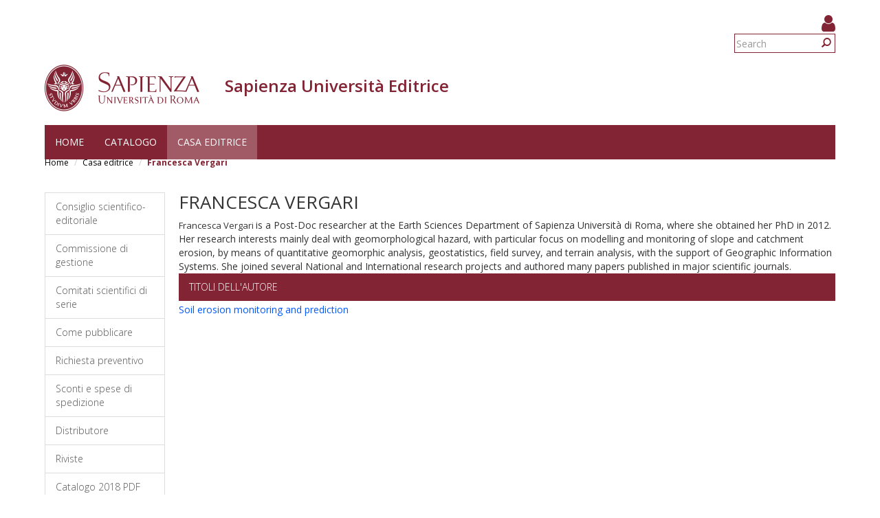

--- FILE ---
content_type: text/html; charset=utf-8
request_url: https://www.editricesapienza.it/en/node/7377
body_size: 5804
content:
<!DOCTYPE html>
<html lang="en" dir="ltr" prefix="content: http://purl.org/rss/1.0/modules/content/ dc: http://purl.org/dc/terms/ foaf: http://xmlns.com/foaf/0.1/ og: http://ogp.me/ns# rdfs: http://www.w3.org/2000/01/rdf-schema# sioc: http://rdfs.org/sioc/ns# sioct: http://rdfs.org/sioc/types# skos: http://www.w3.org/2004/02/skos/core# xsd: http://www.w3.org/2001/XMLSchema#">
  <head>
    <link rel="profile" href="http://www.w3.org/1999/xhtml/vocab" />
    <meta name="viewport" content="width=device-width, initial-scale=1.0">
    <meta http-equiv="X-UA-Compatible" content="IE=edge">
    <meta http-equiv="Content-Type" content="text/html; charset=utf-8" />
<meta name="Generator" content="Drupal 7 (http://drupal.org)" />
<link rel="canonical" href="/en/node/7377" />
<link rel="shortlink" href="/en/node/7377" />
<link rel="shortcut icon" href="https://www.editricesapienza.it/sites/all/themes/sapienza_bootstrap/favicon.ico" type="image/vnd.microsoft.icon" />
    <title>Francesca Vergari | Sapienza Università Editrice</title>
    <link rel="stylesheet" href="https://fonts.googleapis.com/css?family=Open+Sans:400,300,600,700,800">
    <link rel="stylesheet" href="https://netdna.bootstrapcdn.com/font-awesome/4.7.0/css/font-awesome.css">
    <style>
@import url("https://www.editricesapienza.it/modules/system/system.base.css?t3kfxf");
</style>
<style>
@import url("https://www.editricesapienza.it/sites/all/modules/colorbox_node/colorbox_node.css?t3kfxf");
@import url("https://www.editricesapienza.it/modules/field/theme/field.css?t3kfxf");
@import url("https://www.editricesapienza.it/modules/node/node.css?t3kfxf");
@import url("https://www.editricesapienza.it/sites/all/modules/ubercart/uc_file/uc_file.css?t3kfxf");
@import url("https://www.editricesapienza.it/sites/all/modules/ubercart/uc_order/uc_order.css?t3kfxf");
@import url("https://www.editricesapienza.it/sites/all/modules/ubercart/uc_product/uc_product.css?t3kfxf");
@import url("https://www.editricesapienza.it/sites/all/modules/ubercart/uc_store/uc_store.css?t3kfxf");
@import url("https://www.editricesapienza.it/sites/all/modules/uc_tinycart/uc_tinycart.css?t3kfxf");
@import url("https://www.editricesapienza.it/sites/all/modules/workflow/workflow_admin_ui/workflow_admin_ui.css?t3kfxf");
@import url("https://www.editricesapienza.it/sites/all/modules/extlink/css/extlink.css?t3kfxf");
@import url("https://www.editricesapienza.it/sites/all/modules/views/css/views.css?t3kfxf");
</style>
<style>
@import url("https://www.editricesapienza.it/sites/all/modules/colorbox/styles/default/colorbox_style.css?t3kfxf");
@import url("https://www.editricesapienza.it/sites/all/modules/ctools/css/ctools.css?t3kfxf");
</style>
<link type="text/css" rel="stylesheet" href="https://cdn.jsdelivr.net/npm/bootstrap@3.3.0/dist/css/bootstrap.css" media="all" />
<link type="text/css" rel="stylesheet" href="https://cdn.jsdelivr.net/npm/bootstrap@3.3.0/docs/dist/css/bootstrap.css" media="all" />
<link type="text/css" rel="stylesheet" href="https://cdn.jsdelivr.net/npm/@unicorn-fail/drupal-bootstrap-styles@0.0.2/dist/3.2.0/7.x-3.x/drupal-bootstrap.css" media="all" />
<style>
@import url("https://www.editricesapienza.it/sites/all/themes/sapienza_bootstrap/css/style.css?t3kfxf");
@import url("https://www.editricesapienza.it/sites/all/themes/sapienza_bootstrap/css/header.css?t3kfxf");
@import url("https://www.editricesapienza.it/sites/all/themes/sapienza_bootstrap/css/page.css?t3kfxf");
@import url("https://www.editricesapienza.it/sites/all/themes/sapienza_bootstrap/css/sidebars.css?t3kfxf");
@import url("https://www.editricesapienza.it/sites/all/themes/sapienza_bootstrap/css/news.css?t3kfxf");
@import url("https://www.editricesapienza.it/sites/all/themes/sapienza_bootstrap/css/hero.css?t3kfxf");
@import url("https://www.editricesapienza.it/sites/all/themes/sapienza_bootstrap/css/footer.css?t3kfxf");
@import url("https://www.editricesapienza.it/sites/all/themes/sapienza_bootstrap/css/modules.css?t3kfxf");
@import url("https://www.editricesapienza.it/sites/all/themes/sapienza_bootstrap/css/search.css?t3kfxf");
</style>
    <!-- HTML5 element support for IE6-8 -->
    <!--[if lt IE 9]>
      <script src="https://cdn.jsdelivr.net/html5shiv/3.7.3/html5shiv-printshiv.min.js"></script>
    <![endif]-->
    <script src="//code.jquery.com/jquery-1.12.4.js"></script>
<script>window.jQuery || document.write("<script src='/sites/all/modules/jquery_update/replace/jquery/1.12/jquery.js'>\x3C/script>")</script>
<script src="https://www.editricesapienza.it/misc/jquery-extend-3.4.0.js?v=1.12.4"></script>
<script src="https://www.editricesapienza.it/misc/jquery-html-prefilter-3.5.0-backport.js?v=1.12.4"></script>
<script src="https://www.editricesapienza.it/misc/jquery.once.js?v=1.2"></script>
<script src="https://www.editricesapienza.it/misc/drupal.js?t3kfxf"></script>
<script src="https://www.editricesapienza.it/sites/all/modules/jquery_dollar/jquery_dollar.js?t3kfxf"></script>
<script src="https://www.editricesapienza.it/sites/all/modules/jquery_update/js/jquery_browser.js?v=0.0.1"></script>
<script src="https://www.editricesapienza.it/misc/ajax.js?v=7.82"></script>
<script src="https://www.editricesapienza.it/sites/all/modules/jquery_update/js/jquery_update.js?v=0.0.1"></script>
<script src="https://cdn.jsdelivr.net/npm/bootstrap@3.3.0/dist/js/bootstrap.js"></script>
<script src="https://cdn.jsdelivr.net/npm/bootstrap@3.3.0/docs/dist/js/bootstrap.js"></script>
<script src="https://www.editricesapienza.it/sites/all/modules/ubercart/uc_file/uc_file.js?t3kfxf"></script>
<script src="https://www.editricesapienza.it/sites/all/modules/uc_tinycart/uc_tinycart.js?t3kfxf"></script>
<script src="https://www.editricesapienza.it/sites/all/libraries/colorbox/jquery.colorbox-min.js?t3kfxf"></script>
<script src="https://www.editricesapienza.it/sites/all/modules/colorbox/js/colorbox.js?t3kfxf"></script>
<script src="https://www.editricesapienza.it/sites/all/modules/colorbox/styles/default/colorbox_style.js?t3kfxf"></script>
<script src="https://www.editricesapienza.it/sites/all/modules/colorbox/js/colorbox_load.js?t3kfxf"></script>
<script src="https://www.editricesapienza.it/sites/all/modules/image_caption/image_caption.min.js?t3kfxf"></script>
<script src="https://www.editricesapienza.it/sites/all/themes/bootstrap/js/misc/_progress.js?v=7.82"></script>
<script src="https://www.editricesapienza.it/sites/all/modules/uc_ajax_cart_alt/uc_ajax_cart_alt.js?t3kfxf"></script>
<script src="https://www.editricesapienza.it/sites/all/modules/extlink/js/extlink.js?t3kfxf"></script>
<script src="https://www.editricesapienza.it/sites/all/modules/colorbox_node/colorbox_node.js?t3kfxf"></script>
<script src="https://www.editricesapienza.it/sites/all/themes/sapienza_bootstrap/js/libraries/css3-mediaqueries.js?t3kfxf"></script>
<script src="https://www.editricesapienza.it/sites/all/themes/sapienza_bootstrap/js/libraries/html5shiv.min.js?t3kfxf"></script>
<script src="https://www.editricesapienza.it/sites/all/themes/sapienza_bootstrap/js/libraries/jquery.matchHeight-min.js?t3kfxf"></script>
<script src="https://www.editricesapienza.it/sites/all/themes/sapienza_bootstrap/js/libraries/modernizr.min.js?t3kfxf"></script>
<script src="https://www.editricesapienza.it/sites/all/themes/sapienza_bootstrap/js/libraries/respond.js?t3kfxf"></script>
<script src="https://www.editricesapienza.it/sites/all/themes/sapienza_bootstrap/js/compatibility.js?t3kfxf"></script>
<script src="https://www.editricesapienza.it/sites/all/themes/sapienza_bootstrap/js/home.js?t3kfxf"></script>
<script src="https://www.editricesapienza.it/sites/all/themes/sapienza_bootstrap/js/header.js?t3kfxf"></script>
<script src="https://www.editricesapienza.it/sites/all/themes/bootstrap/js/misc/ajax.js?t3kfxf"></script>
<script>jQuery.extend(Drupal.settings, {"basePath":"\/","pathPrefix":"en\/","ajaxPageState":{"theme":"sapienza_bootstrap","theme_token":"xnBgLp2SB4Xloi43r_UqrIB2066AcG3JxChgfEC1HEQ","jquery_version":"1.12","jquery_version_token":"Y20vePMXc1H2ufCJvis_ynWtAWHuTsyLfbPHNt7SmbY","js":{"sites\/all\/themes\/bootstrap\/js\/bootstrap.js":1,"\/\/code.jquery.com\/jquery-1.12.4.js":1,"0":1,"misc\/jquery-extend-3.4.0.js":1,"misc\/jquery-html-prefilter-3.5.0-backport.js":1,"misc\/jquery.once.js":1,"misc\/drupal.js":1,"sites\/all\/modules\/jquery_dollar\/jquery_dollar.js":1,"sites\/all\/modules\/jquery_update\/js\/jquery_browser.js":1,"misc\/ajax.js":1,"sites\/all\/modules\/jquery_update\/js\/jquery_update.js":1,"https:\/\/cdn.jsdelivr.net\/npm\/bootstrap@3.3.0\/dist\/js\/bootstrap.js":1,"https:\/\/cdn.jsdelivr.net\/npm\/bootstrap@3.3.0\/docs\/dist\/js\/bootstrap.js":1,"sites\/all\/modules\/ubercart\/uc_file\/uc_file.js":1,"sites\/all\/modules\/uc_tinycart\/uc_tinycart.js":1,"sites\/all\/libraries\/colorbox\/jquery.colorbox-min.js":1,"sites\/all\/modules\/colorbox\/js\/colorbox.js":1,"sites\/all\/modules\/colorbox\/styles\/default\/colorbox_style.js":1,"sites\/all\/modules\/colorbox\/js\/colorbox_load.js":1,"sites\/all\/modules\/image_caption\/image_caption.min.js":1,"sites\/all\/themes\/bootstrap\/js\/misc\/_progress.js":1,"sites\/all\/modules\/uc_ajax_cart_alt\/uc_ajax_cart_alt.js":1,"sites\/all\/modules\/extlink\/js\/extlink.js":1,"sites\/all\/modules\/colorbox_node\/colorbox_node.js":1,"sites\/all\/themes\/sapienza_bootstrap\/js\/libraries\/css3-mediaqueries.js":1,"sites\/all\/themes\/sapienza_bootstrap\/js\/libraries\/html5shiv.min.js":1,"sites\/all\/themes\/sapienza_bootstrap\/js\/libraries\/jquery.matchHeight-min.js":1,"sites\/all\/themes\/sapienza_bootstrap\/js\/libraries\/modernizr.min.js":1,"sites\/all\/themes\/sapienza_bootstrap\/js\/libraries\/respond.js":1,"sites\/all\/themes\/sapienza_bootstrap\/js\/compatibility.js":1,"sites\/all\/themes\/sapienza_bootstrap\/js\/home.js":1,"sites\/all\/themes\/sapienza_bootstrap\/js\/header.js":1,"sites\/all\/themes\/bootstrap\/js\/misc\/ajax.js":1},"css":{"modules\/system\/system.base.css":1,"sites\/all\/modules\/colorbox_node\/colorbox_node.css":1,"modules\/field\/theme\/field.css":1,"modules\/node\/node.css":1,"sites\/all\/modules\/ubercart\/uc_file\/uc_file.css":1,"sites\/all\/modules\/ubercart\/uc_order\/uc_order.css":1,"sites\/all\/modules\/ubercart\/uc_product\/uc_product.css":1,"sites\/all\/modules\/ubercart\/uc_store\/uc_store.css":1,"sites\/all\/modules\/uc_tinycart\/uc_tinycart.css":1,"sites\/all\/modules\/workflow\/workflow_admin_ui\/workflow_admin_ui.css":1,"sites\/all\/modules\/extlink\/css\/extlink.css":1,"sites\/all\/modules\/views\/css\/views.css":1,"sites\/all\/modules\/colorbox\/styles\/default\/colorbox_style.css":1,"sites\/all\/modules\/ctools\/css\/ctools.css":1,"https:\/\/cdn.jsdelivr.net\/npm\/bootstrap@3.3.0\/dist\/css\/bootstrap.css":1,"https:\/\/cdn.jsdelivr.net\/npm\/bootstrap@3.3.0\/docs\/dist\/css\/bootstrap.css":1,"https:\/\/cdn.jsdelivr.net\/npm\/@unicorn-fail\/drupal-bootstrap-styles@0.0.2\/dist\/3.2.0\/7.x-3.x\/drupal-bootstrap.css":1,"sites\/all\/themes\/sapienza_bootstrap\/css\/style.css":1,"sites\/all\/themes\/sapienza_bootstrap\/css\/header.css":1,"sites\/all\/themes\/sapienza_bootstrap\/css\/page.css":1,"sites\/all\/themes\/sapienza_bootstrap\/css\/sidebars.css":1,"sites\/all\/themes\/sapienza_bootstrap\/css\/news.css":1,"sites\/all\/themes\/sapienza_bootstrap\/css\/hero.css":1,"sites\/all\/themes\/sapienza_bootstrap\/css\/footer.css":1,"sites\/all\/themes\/sapienza_bootstrap\/css\/modules.css":1,"sites\/all\/themes\/sapienza_bootstrap\/css\/search.css":1}},"colorbox":{"opacity":"0.85","current":"{current} of {total}","previous":"\u00ab Prev","next":"Next \u00bb","close":"Close","maxWidth":"98%","maxHeight":"98%","fixed":true,"mobiledetect":true,"mobiledevicewidth":"480px","file_public_path":"\/sites\/default\/files","specificPagesDefaultValue":"admin*\nimagebrowser*\nimg_assist*\nimce*\nnode\/add\/*\nnode\/*\/edit\nprint\/*\nprintpdf\/*\nsystem\/ajax\nsystem\/ajax\/*"},"linkSelector":"li[class|=\u0022menu\u0022] \u003E a[href$=\u0022\/cart\u0022],ul.menu \u003E li \u003E a[href$=\u0022\/cart\u0022]","ucAjaxCartAlt":{"linkSelector":"li[class|=\u0022menu\u0022] \u003E a[href$=\u0022\/cart\u0022],ul.menu \u003E li \u003E a[href$=\u0022\/cart\u0022]"},"urlIsAjaxTrusted":{"\/en\/node\/7377":true},"extlink":{"extTarget":0,"extClass":0,"extLabel":"(link is external)","extImgClass":0,"extIconPlacement":"append","extSubdomains":1,"extExclude":"","extInclude":"","extCssExclude":"","extCssExplicit":"","extAlert":0,"extAlertText":"This link will take you to an external web site. We are not responsible for their content.","mailtoClass":"mailto","mailtoLabel":"(link sends e-mail)","extUseFontAwesome":false},"colorbox_node":{"width":"600px","height":"600px"},"bootstrap":{"anchorsFix":"0","anchorsSmoothScrolling":"0","formHasError":1,"popoverEnabled":1,"popoverOptions":{"animation":1,"html":0,"placement":"right","selector":"","trigger":"click","triggerAutoclose":1,"title":"","content":"","delay":0,"container":"body"},"tooltipEnabled":0,"tooltipOptions":{"animation":1,"html":0,"placement":"auto left","selector":"","trigger":"hover focus","delay":0,"container":"body"}}});</script>
  </head>
  <body class="navbar-is-fixed-top html not-front not-logged-in one-sidebar sidebar-first page-node page-node-7377 node-type-autore  site-name-lines-1">
    <div id="skip-link">
      <a href="#main-content" class="element-invisible element-focusable">Skip to main content</a>
    </div>
        <header id="navbar" role="banner" class="navbar navbar-fixed-top navbar-default">
  <div class="container">

              <div class="region region-header-top">
    <section id="block-block-25" class="block block-block clearfix">

      
  <style>
.views_slideshow_cycle_main .views_slideshow_slide {
	width: 100% !important;
}
#views_slideshow_cycle_main_uc_catalog-block_1_1 .views-row{
	float:left;
	margin-left:20px;
	width: 28%;
}

.block-title {
margin-bottom: 3px;
}

.form-type-uc-quantity {
width: 40px;
}
.field-name-title-field {
    margin: 0 0 10px;
    font-size: 22px;
    text-transform: uppercase;
}

.container {
margin-top: 10px;
}

.links {
padding: 0;
}

#credits {
position: relative !important;
}

#block-block-26 {
    float: right;
    margin: 0 0 0 11px;
}
#block-block-29 {
    float: right;
}
#block-uc-tinycart-hovercart {
    float: right;
}
#block-uc-tinycart-hovercart #hovercart-contents {
margin-top: 40px;
padding-top:0px;
}

.cart-block-view-cart a {
color: #822433;
}

.cart-block-checkout a {
color: #822433;
}

.cart-block-summary {
    margin-top: 10px;
    border-top: 1px black solid;
}
.blocco_preventivi {
font-size:0.9em;
}
.stato_processo {
font-size:0.8em;
}

</style>
</section>
<section id="block-block-26" class="block block-block clearfix">

      
  <a href="/en/user"><i class="fa fa-user fa-2x" style="color:#822433;"></i></a>
</section>
<section id="block-search-form" class="block block-search clearfix">

      
  <form class="form-search content-search" action="/en/node/7377" method="post" id="search-block-form" accept-charset="UTF-8"><div><div>
      <h2 class="element-invisible">Search form</h2>
    <div class="input-group"><input title="Enter the terms you wish to search for." placeholder="Search" class="form-control form-text" type="text" id="edit-search-block-form--2" name="search_block_form" value="" size="15" maxlength="128" /><span class="input-group-btn"><button type="submit" class="btn btn-primary"><span class="icon glyphicon glyphicon-search" aria-hidden="true"></span>
</button></span></div><div class="form-actions form-wrapper form-group" id="edit-actions"><button class="element-invisible btn btn-primary form-submit" type="submit" id="edit-submit" name="op" value="Search">Search</button>
</div><input type="hidden" name="form_build_id" value="form-JDTtgrjIPDrbfPzNiUwb2zbTymn41kY4BHrYhhlHzl8" />
<input type="hidden" name="form_id" value="search_block_form" />
</div>
</div></form>
</section>
<section id="block-block-30" class="block block-block clearfix">

      
  <script type=text/javascript>
var lista = document.getElementsByClassName('cart-block-items');
lista[0].classList.remove('collapsed');
</script>
</section>
  </div>
    
    <div class="navbar-header">

              <a href="https://www.uniroma1.it/it/">
          <img class="logo pull-left" src="https://www.editricesapienza.it/sites/all/themes/sapienza_bootstrap/logo.png" alt="Uniroma 1" />
        </a>
      
              <h1 class="name navbar-brand">
          Sapienza Università Editrice        </h1>
      
      
              <button type="button" class="navbar-toggle" data-toggle="collapse" data-target="#navbar-collapse">
          <span class="sr-only">Toggle navigation</span>
          <span class="icon-bar"></span>
          <span class="icon-bar"></span>
          <span class="icon-bar"></span>
        </button>
          </div>

          <div class="navbar-collapse collapse" id="navbar-collapse">
        <nav role="navigation">
                      <ul class="menu nav navbar-nav"><li class="first leaf"><a href="/en/node/5559">Home</a></li>
<li class="leaf"><a href="/en/facet-search">Catalogo</a></li>
<li class="last expanded active-trail active dropdown"><a href="/en/node/5551" class="active-trail dropdown-toggle" data-toggle="dropdown">Casa editrice <span class="caret"></span></a><ul class="dropdown-menu"><li class="first leaf"><a href="/en/node/5551" title="">Consiglio scientifico-editoriale</a></li>
<li class="leaf"><a href="/en/node/5552" title="Commissione_di_gestione">Commissione di gestione</a></li>
<li class="leaf"><a href="/en/node/7649" title="Comitati_scientifici">Comitati scientifici di serie</a></li>
<li class="leaf"><a href="/en/node/5565">Come pubblicare</a></li>
<li class="leaf"><a href="/en/node/5567">Richiesta preventivo</a></li>
<li class="leaf"><a href="/en/node/7518">Sconti e spese di spedizione</a></li>
<li class="leaf"><a href="/en/node/5566">Distributore</a></li>
<li class="leaf"><a href="/en/node/5550">Riviste</a></li>
<li class="leaf"><a href="/en/node/7735">Catalogo 2018 PDF</a></li>
<li class="leaf"><a href="/en/node/7952">Centro Stampa Università (EX CSA)</a></li>
<li class="leaf"><a href="/en/node/7506">Determine Ordini Acquisto</a></li>
<li class="last leaf"><a href="/en/node/9248">Regolamento</a></li>
</ul></li>
</ul>                                      </nav>
      </div>
      </div>
</header>

<section>
  <div class="container">
        <a id="main-content"></a>
              </div>
</section>

  <section id="breadcrumb">
    <div class="container">
      <ol class="breadcrumb"><li><a href="/en">Home</a></li>
<li><a href="/en/node/5551">Casa editrice</a></li>
<li class="active">Francesca Vergari</li>
</ol>    </div>
  </section>

  <section id="tabs">
    <div class="container">
          </div>
  </section>



<div class="main-container container">
  <div class="row">

          <aside class="col-md-2" role="complementary">
          <div class="region region-sidebar-first">
    <section id="block-menu-block-2" class="block block-menu-block clearfix">

      
  <div class="menu-block-wrapper menu-block-2 menu-name-main-menu parent-mlid-0 menu-level-2">
  <ul class="menu nav"><li class="first leaf menu-mlid-2711"><a href="/en/node/5551" title="">Consiglio scientifico-editoriale</a></li>
<li class="leaf menu-mlid-2712"><a href="/en/node/5552" title="Commissione_di_gestione">Commissione di gestione</a></li>
<li class="leaf menu-mlid-6029"><a href="/en/node/7649" title="Comitati_scientifici">Comitati scientifici di serie</a></li>
<li class="leaf menu-mlid-2756"><a href="/en/node/5565">Come pubblicare</a></li>
<li class="leaf menu-mlid-2758"><a href="/en/node/5567">Richiesta preventivo</a></li>
<li class="leaf menu-mlid-5858"><a href="/en/node/7518">Sconti e spese di spedizione</a></li>
<li class="leaf menu-mlid-2757"><a href="/en/node/5566">Distributore</a></li>
<li class="leaf menu-mlid-2710"><a href="/en/node/5550">Riviste</a></li>
<li class="leaf menu-mlid-6030"><a href="/en/node/7735">Catalogo 2018 PDF</a></li>
<li class="leaf menu-mlid-6144"><a href="/en/node/7952">Centro Stampa Università (EX CSA)</a></li>
<li class="leaf menu-mlid-5857"><a href="/en/node/7506">Determine Ordini Acquisto</a></li>
<li class="last leaf menu-mlid-7312"><a href="/en/node/9248">Regolamento</a></li>
</ul></div>

</section>
  </div>
      </aside>
    
    <section class="col-md-10">
              <h2 class="title">Francesca Vergari</h2>
              <div class="region region-content">
    <section id="block-system-main" class="block block-system clearfix">

      
  <article id="node-7377" class="node node-autore clearfix" about="/en/node/7377" typeof="sioc:Item foaf:Document">
    <header>
            <span property="dc:title" content="Francesca Vergari" class="rdf-meta element-hidden"></span>      </header>
    <div class="field field-name-body field-type-text-with-summary field-label-hidden"><div class="field-items"><div class="field-item even" property="content:encoded"><p><span style="font-size: 13.008px;">Francesca Vergari </span>is a Post-Doc researcher at the Earth Sciences Department of Sapienza Università di Roma, where she obtained her PhD in 2012. Her research interests mainly deal with geomorphological hazard, with particular focus on modelling and monitoring of slope and catchment erosion, by means of quantitative geomorphic analysis, geostatistics, field survey, and terrain analysis, with the support of Geographic Information Systems. She joined several National and International research projects and authored many papers published in major scientific journals.</p>
</div></div></div>    </article>

</section>
<section id="block-views-altri-titoli-block" class="block block-views clearfix">

        <h2 class="block-title">Titoli dell&#039;autore</h2>
    
  <div class="view view-altri-titoli view-id-altri_titoli view-display-id-block view-dom-id-f62c599f6b9952219f6cf0df286cff4e">
        
  
  
      <div class="view-content">
        <div class="views-row views-row-1 views-row-odd views-row-first views-row-last">
      
  <div class="views-field views-field-title-1">        <span class="field-content"><a href="/en/book/7383">Soil erosion monitoring and prediction</a></span>  </div>  </div>
    </div>
  
  
  
  
  
  
</div>
</section>
  </div>
    </section>

    
  </div>
</div>





  <section id="credits">
      <div class="container">
                <div class="row">
                      <div class="col-sm-6">
                <div class="region region-credits-left">
    <section id="block-block-24" class="block block-block clearfix">

      
  <p>© Sapienza Università Editrice - Piazzale Aldo Moro 5, 00185 Roma - CF 80209930587 PI 02133771002 - <a href="mailto:editrice.sapienza@uniroma1.it">editrice.sapienza@uniroma1.it</a></p>

</section>
  </div>
            </div>
                            </div>
      </div>
  </section>
    <script src="https://www.editricesapienza.it/sites/all/themes/bootstrap/js/bootstrap.js?t3kfxf"></script>
  </body>
</html>

--- FILE ---
content_type: text/html; charset=UTF-8
request_url: https://www.editricesapienza.it/uc_ajax_cart_alt/ajax/refresh
body_size: 1168
content:
[{"command":"settings","settings":{"basePath":"\/","pathPrefix":"","ajaxPageState":{"theme":"sapienza_bootstrap","theme_token":"Bw66We_4T9dwXFAYQQrGqQFFRfyDIWKJnLWtApctyco","jquery_version":"1.12","jquery_version_token":"dpAKo0b52mWqm7BOjPQMYqYEFBn8tBPYcqc6YUMlWKI","js":{"public:\/\/languages\/it_xfjyT5uxbjSjeLQg0QyjEp3J0j-4jTUEMIBP1Ds3SDI.js":1}},"colorbox":{"opacity":"0.85","current":"{current} of {total}","previous":"\u00ab Prev","next":"Next \u00bb","close":"Chiudi","maxWidth":"98%","maxHeight":"98%","fixed":true,"mobiledetect":true,"mobiledevicewidth":"480px","file_public_path":"\/sites\/default\/files","specificPagesDefaultValue":"admin*\nimagebrowser*\nimg_assist*\nimce*\nnode\/add\/*\nnode\/*\/edit\nprint\/*\nprintpdf\/*\nsystem\/ajax\nsystem\/ajax\/*"},"linkSelector":"li[class|=\u0022menu\u0022] \u003E a[href$=\u0022\/cart\u0022],ul.menu \u003E li \u003E a[href$=\u0022\/cart\u0022]","ucAjaxCartAlt":{"linkSelector":"li[class|=\u0022menu\u0022] \u003E a[href$=\u0022\/cart\u0022],ul.menu \u003E li \u003E a[href$=\u0022\/cart\u0022]"},"bootstrap":{"anchorsFix":"0","anchorsSmoothScrolling":"0","formHasError":1,"popoverEnabled":1,"popoverOptions":{"animation":1,"html":0,"placement":"right","selector":"","trigger":"click","triggerAutoclose":1,"title":"","content":"","delay":0,"container":"body"},"tooltipEnabled":0,"tooltipOptions":{"animation":1,"html":0,"placement":"auto left","selector":"","trigger":"hover focus","delay":0,"container":"body"}}},"merge":true},{"command":"insert","method":"prepend","selector":"head","data":"\u003Cscript src=\u0022https:\/\/www.editricesapienza.it\/sites\/default\/files\/languages\/it_xfjyT5uxbjSjeLQg0QyjEp3J0j-4jTUEMIBP1Ds3SDI.js?t3kfxf\u0022\u003E\u003C\/script\u003E\n","settings":null},{"command":"insert","method":"replaceWith","selector":".block-uc-ajax-cart-alt","data":"\u003Csection id=\u0022block-uc-cart-cart\u0022 class=\u0022block block-uc-cart block-uc-ajax-cart-alt clearfix\u0022\u003E\n\n      \n  \n\u003C\/section\u003E\n","settings":null},{"command":"ucAjaxCartAltRefresh","selector":"li[class|=\u0022menu\u0022] \u003E a[href$=\u0022\/cart\u0022],ul.menu \u003E li \u003E a[href$=\u0022\/cart\u0022]","empty":true}]